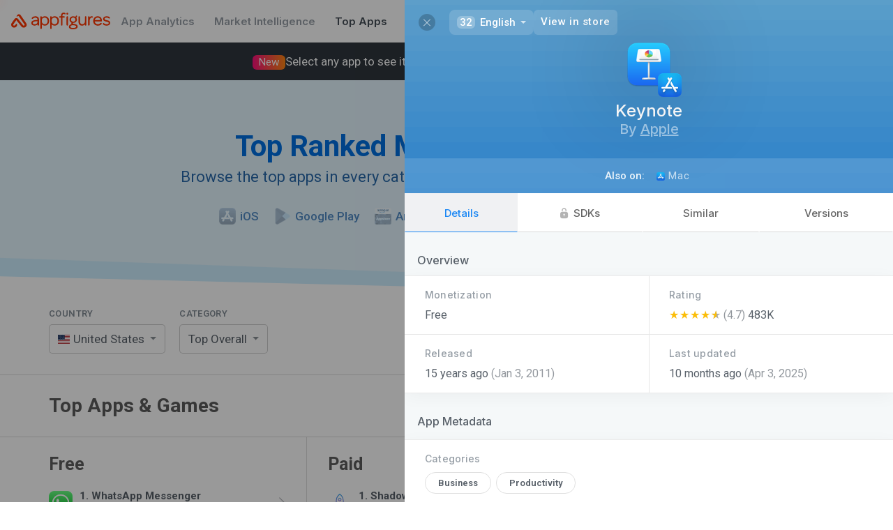

--- FILE ---
content_type: text/plain; charset=utf-8
request_url: https://appfigures.com/_u/data/profiles/product/6448679/color
body_size: 38
content:
#1c88f4